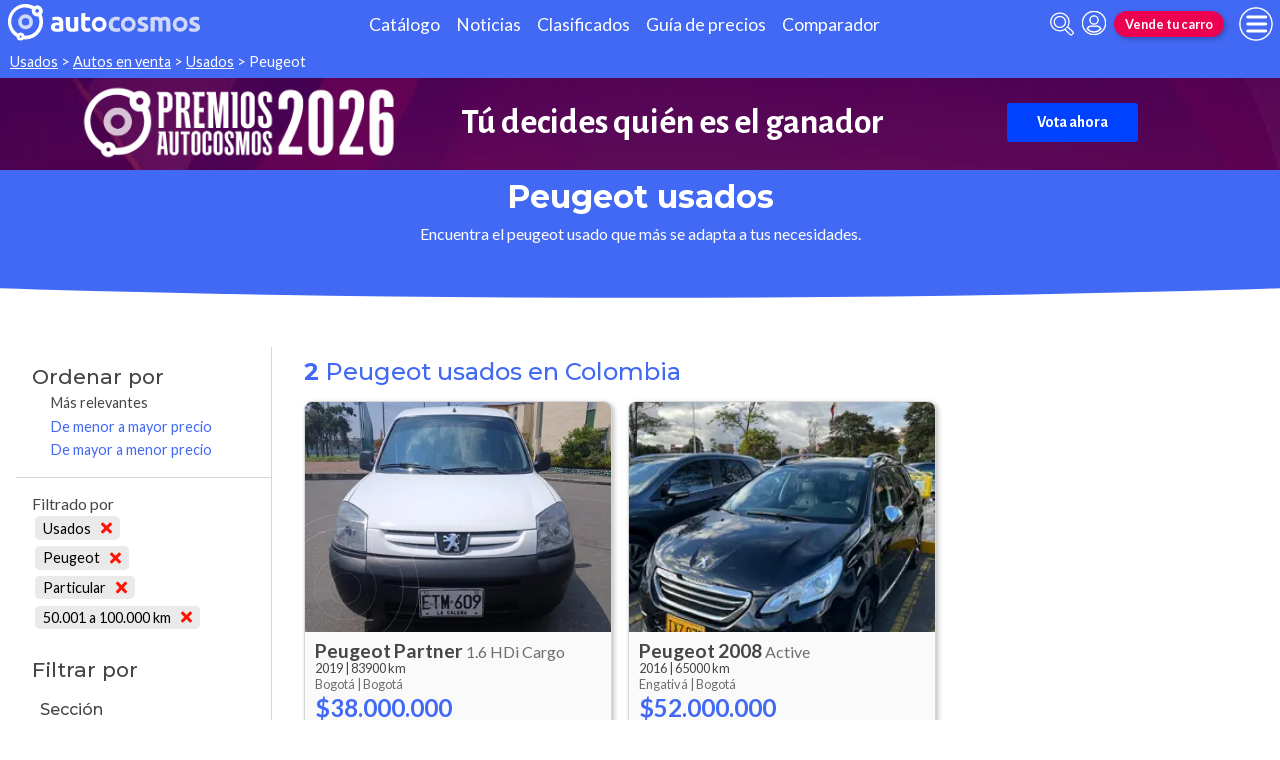

--- FILE ---
content_type: text/html; charset=utf-8
request_url: https://www.autocosmos.com.co/auto/usado/peugeot?km=5&pvem=0
body_size: 51523
content:
<!DOCTYPE html>
<html lang="es-CO">
<head>
	<meta name="viewport" content="width=device-width" />
	<title>Peugeot usados en Colombia</title>
	<link rel="canonical" href="https://www.autocosmos.com.co/auto/usado/peugeot?km=5&pvem=0" />
	<link rel="shortcut icon" type="image/png" href="/favicon.png">
	<link rel="icon" href="/favicon.ico" type="image/x-icon">
	<meta charset="UTF-8" />
	<meta name="author" content="Autocosmos" />
	<meta name="copyright" content="Autocosmos.com" />
	<meta name="viewport" content="width=device-width, initial-scale=1" />
	<meta name="mobile-web-app-capable" content="yes">
	<meta name="apple-mobile-web-app-status-bar-style" content="black-translucent" />
	<meta http-equiv="X-UA-Compatible" content="IE=Edge">
	<meta name="theme-color" content="#4269f4" />
		<meta property="fb:app_id" content="103024203109947" />
		<meta name="msvalidate.01" content="F6C4600B88E512FF418EB10D07D101F7" />
		<meta name="google-site-verification" content="6TA4ToBBcmkDkK5wCrhj7JPSACZXLe3erv8ysafBPlQ" />
	
  <meta name="description" content="Venta Peugeot usados, en Colombia" />
  	<meta name="dfp_nuevousado" content="usados" />
	<meta name="dfp_nuevousadoNick" content="usados" />
	<meta name="dfp_marca" content="peugeot" />
	<meta name="dfp_marcaNick" content="peugeot" />
	<meta name="dfp_privado" content="particular" />
	<meta name="dfp_privadoNick" content="particular" />
	<meta name="dfp_action" content="listado" />
	<meta name="dfp_controller" content="auto" />
	<meta name="dfp_partner" content="default" />
<meta name="dfp_url" content="https://www.autocosmos.com.co/auto/usado/peugeot?km=5&pvem=0" />
<meta name="dfp_urlencoded" content="https%3A%2F%2Fwww.autocosmos.com.co%2Fauto%2Fusado%2Fpeugeot%3Fkm%3D5%26pvem%3D0" />

		
		
			<link href="/css/style.min.css?v=wruj7xvVl48tJkXqqm1fHHROnw0p-fi_17Z1qxZ86yw" rel="stylesheet" />
		
	
  
  
    <link href="/css/pages/auto/listado.min.css?v=qQSeqDzOvGvQ9FdNK72eHBQsFsNiTzGdLcfiH370Hv8" rel="stylesheet" />
  

	
			<script>
				window.dataLayer = window.dataLayer || [];
				window.dataLayer.push({ 'gtm.start': new Date().getTime(), event: 'gtm.js' });
			</script>
			<script async src="https://www.googletagmanager.com/gtm.js?id=GTM-TV9Z354"></script>
	
	
  <script async src="https://securepubads.g.doubleclick.net/tag/js/gpt.js"></script> 
<script>
window.googletag = window.googletag || {};
googletag.cmd = googletag.cmd || [];
googletag.cmd.push(function(){
		const ac_advs = [{"id":"O_P_01","adUnit":"/69528700/co/co_homepage_(o_p_01)","sizes":[[1,1]]},{"id":"C_P_02","adUnit":"/69528700/co/co_nuevos_catalogo_home_(c_p_02)","sizes":[[300,50],[300,75],[300,100],[300,125],[320,50],[320,100],[728,90],[925,90],[950,90],[970,90],[970,250],[1280,330]]},{"id":"C_P_01","adUnit":"/69528700/co/co_nuevos_catalogo_home_(c_p_01)","sizes":[[300,50],[300,75],[300,100],[300,125],[320,50],[320,100],[728,90],[925,90],[950,90],[970,90],[970,250],[1280,330]]},{"id":"R_P_04","adUnit":"/69528700/co/co_clasificados_busqueda_(r_p_large_04)","sizes":[[120,600],[160,600],[250,250],[300,50],[300,75],[300,100],[300,125],[300,250],[300,500],[300,600]]},{"id":"R_P_03","adUnit":"/69528700/co/co_clasificados_busqueda_(r_p_large_03)","sizes":[[120,600],[160,600],[250,250],[300,50],[300,75],[300,100],[300,125],[300,250],[300,500],[300,600]]},{"id":"R_P_02","adUnit":"/69528700/co/co_clasificados_busqueda_(r_p_large_02)","sizes":[[120,600],[160,600],[250,250],[300,50],[300,75],[300,100],[300,125],[300,250],[300,500],[300,600]]},{"id":"R_P_01","adUnit":"/69528700/co/co_clasificados_busqueda_(r_p_large_01)","sizes":[[120,600],[160,600],[250,250],[300,50],[300,75],[300,100],[300,125],[300,250],[300,500],[300,600]]},{"id":"C_P_End","adUnit":"/69528700/co/co_clasificados_busqueda_(c_p_end)","sizes":[[300,50],[300,75],[300,100],[300,125],[320,50],[320,100],[728,90],[925,90],[950,90],[970,90],[970,250],[1280,330]]}];
		ac_advs.forEach(function(s){
				if (s.sizes && s.sizes.length > 0) {googletag.defineSlot(s.adUnit, s.sizes, s.id).addService(googletag.pubads())}
				else {googletag.defineOutOfPageSlot(s.adUnit, s.id).addService(googletag.pubads())}
    });
});
googletag.cmd.push(function(){
var mvs = document.querySelectorAll('meta[name^=dfp_]');
mvs && mvs.forEach(function(mv){var vn = mv.getAttribute('name').replace('dfp_', ''); googletag.pubads().setTargeting(vn, mv.getAttribute('content'));});
});
googletag.cmd.push(function () { googletag.pubads().enableSingleRequest(); googletag.pubads().collapseEmptyDivs(); googletag.pubads().disableInitialLoad(); googletag.enableServices(); });
</script>


	<!-- Setupad -->
<script>
+function () {
	const script = document.createElement('script');
	script.src = window.innerWidth < 1000 ? 'https://stpd.cloud/saas/7402' : 'https://stpd.cloud/saas/7401';
	document.head.appendChild(script);
	}();
</script>
	<!-- Facebook Pixel Code -->
<script>
  !function(f,b,e,v,n,t,s)
  {if(f.fbq)return;n=f.fbq=function(){n.callMethod?
  n.callMethod.apply(n,arguments):n.queue.push(arguments)};
  if(!f._fbq)f._fbq=n;n.push=n;n.loaded=!0;n.version='2.0';
  n.queue=[];t=b.createElement(e);t.async=!0;
  t.src=v;s=b.getElementsByTagName(e)[0];
  s.parentNode.insertBefore(t,s)}(window, document,'script',
  'https://connect.facebook.net/en_US/fbevents.js');
  fbq('init', '1681858712083212');
  fbq('track', 'PageView');
</script>
<noscript><img height="1" width="1" style="display:none"
  src="https://www.facebook.com/tr?id=1681858712083212&ev=PageView&noscript=1"
/></noscript>
<!-- End Facebook Pixel Code -->
	
</head>
<body>
	
	
	<div class="m-hidden m-overlay" data-toggle="overlay"></div>
	
	<header class="header" role="banner">
		<div class="header__container">
    <a class="header__logo" title="Autocosmos, encontrá el auto de tus sueños" href="/">
        <img src="/img/logo/logo-white.svg" alt="logo autocosmos">
    </a>
    <ul class="header__nav">
            <li><a href="https://www.autocosmos.com.co/catalogo" class="subNav__item" title="Cat&#xE1;logo">Cat&#xE1;logo</a></li>
            <li><a href="https://noticias.autocosmos.com.co/" class="subNav__item" title="Noticias">Noticias</a></li>
            <li><a href="https://www.autocosmos.com.co/auto" class="subNav__item" title="Clasificados">Clasificados</a></li>
            <li><a href="https://www.autocosmos.com.co/guiadeprecios" class="subNav__item" title="Gu&#xED;a de precios">Gu&#xED;a de precios</a></li>
            <li><a href="https://www.autocosmos.com.co/catalogo/comparar" class="subNav__item" title="Comparador">Comparador</a></li>
    </ul>
    <button class="header__search-button" data-role="mobile-search-button" tabindex="0" aria-label="abrir barra de busqueda" aria-pressed="false" id="search">
        <svg xmlns="http://www.w3.org/2000/svg" class="search-icon" viewBox="0 0 512 512" aria-hidden="true"><path fill="currentColor" d="M505 442.7L405.3 343c-4.5-4.5-10.6-7-17-7H372c27.6-35.3 44-79.7 44-128C416 93.1 322.9 0 208 0S0 93.1 0 208s93.1 208 208 208c48.3 0 92.7-16.4 128-44v16.3c0 6.4 2.5 12.5 7 17l99.7 99.7c9.4 9.4 24.6 9.4 33.9 0l28.3-28.3c9.4-9.4 9.4-24.6.1-34zM208 336c-70.7 0-128-57.2-128-128 0-70.7 57.2-128 128-128 70.7 0 128 57.2 128 128 0 70.7-57.2 128-128 128z" /></svg>
    </button>
    <form class="header__search" action="/auto/usado/peugeot?pvem=0&amp;km=5&amp;sort=0" method="get" data-role="mobile-search-input" aria-label="Buscar" role="search" aria-expanded="false" aria-labelledby="search">
        <input name="q" type="text" class="header__search-input" autocomplete="off" placeholder="Buscar autos, noticias, servicios...">
        <button type="submit" aria-label="buscar" class="header__search-submit" tabindex="0">
            <svg xmlns="http://www.w3.org/2000/svg" class="search-icon" viewBox="0 0 512 512" aria-hidden="true" style="width: 1.4rem;"><path fill="currentColor" d="M505 442.7L405.3 343c-4.5-4.5-10.6-7-17-7H372c27.6-35.3 44-79.7 44-128C416 93.1 322.9 0 208 0S0 93.1 0 208s93.1 208 208 208c48.3 0 92.7-16.4 128-44v16.3c0 6.4 2.5 12.5 7 17l99.7 99.7c9.4 9.4 24.6 9.4 33.9 0l28.3-28.3c9.4-9.4 9.4-24.6.1-34zM208 336c-70.7 0-128-57.2-128-128 0-70.7 57.2-128 128-128 70.7 0 128 57.2 128 128 0 70.7-57.2 128-128 128z" /></svg>
        </button>
    </form>
            <a class="header__login" href="/cuentas/login?returnUrl=https%3A%2F%2Fwww.autocosmos.com.co%2Fauto%2Fusado%2Fpeugeot%3Fkm%3D5%26pvem%3D0" title="Iniciar sesión"><svg xmlns="http://www.w3.org/2000/svg" viewBox="0 0 496 512" class="user-icon"><path fill="currentColor" d="M248 8C111 8 0 119 0 256s111 248 248 248 248-111 248-248S385 8 248 8zm0 96c48.6 0 88 39.4 88 88s-39.4 88-88 88-88-39.4-88-88 39.4-88 88-88zm0 344c-58.7 0-111.3-26.6-146.5-68.2 18.8-35.4 55.6-59.8 98.5-59.8 2.4 0 4.8.4 7.1 1.1 13 4.2 26.6 6.9 40.9 6.9 14.3 0 28-2.7 40.9-6.9 2.3-.7 4.7-1.1 7.1-1.1 42.9 0 79.7 24.4 98.5 59.8C359.3 421.4 306.7 448 248 448z" /></svg></a>

        <a href="https://www.autocosmos.com.co/clasificados" class="btn m-accent m-small header__action" title="Vende tu carro">Vende tu carro</a>
    <button class="hamburger" data-role="menu-burger" aria-label="menu" aria-pressed="false" id="hamburger" tabindex="0">
        <div class="hamburger-icon" aria-hidden="true">
            <div class="hamburger-container">
                <span class="hamburger-bun-top"></span>
                <span class="hamburger-filling"></span>
                <span class="hamburger-bun-bot"></span>
            </div>
        </div>
    </button>
    <nav class="header__burger-nav" data-role="menu-burger-container" role="navigation" aria-expanded="false" aria-labelledby="hamburger">
        <a href="/clasificados" class="btn m-accent m-small" title="Vende tu auto" style="max-width: 7rem;order: 1;">Vende tu auto</a>
    </nav>
</div>
	</header>
	<div class="breadcrumbs-wrapper">
		
  <nav class='breadcrumbs' aria-label="breadcrumb">
            <a href="/usados" title="Autos usados">Usados</a>
            &gt;
            <a href="/auto/usado/peugeot" title="Autos en venta">Autos en venta</a>
            &gt;
            <a href="/auto/usado" title="Carros usados de todas las marcas en Colombia">Usados</a>
            &gt;
            <span>Peugeot</span>
</nav>


	</div>
	<main role="main">
		<div class="extcmpng__container">
        <style scoped="">
            @import url('https://fonts.googleapis.com/css2?family=Alegreya+Sans:ital,wght@0,100;0,300;0,400;0,500;0,700;0,800;0,900;1,100;1,300;1,400;1,500;1,700;1,800;1,900&display=swap');
            .extcmpng__container * {
                margin: 0;
                padding: 0;
                box-sizing: border-box;
                font-family: "Alegreya Sans", sans-serif;
                color: white;
                text-decoration: none;
            }
            
            .extcmpng__container {
                background-image: url(https://acadv.blob.core.windows.net/roadtrip/ar/2025/ih-acs/fondo-premios.png);
                background-size: cover;
                background-position: center center;
                display: grid;
                grid-gap: .5rem 1rem;
                justify-content: center;
                align-items: center;
                padding: .5rem;
                grid-template-columns: 1fr;
                grid-template-rows: repeat(3, auto);
            }
            
            .extcmpng__logo {
                margin: auto;
                grid-row: 1/1;
                grid-column: 1/-1;
                justify-self: center;
                width: 30rem;
                max-width: 30%;
                height: auto;
                grid-row: 2 / 2;
                grid-row: 1 / 1;
                grid-column: 1 / -1;
            }
            
            .extcmpng__button {
                grid-column: 1/2;
                justify-self: center;
                padding: 10px 30px;
                background-color: #0042FF;
                border-radius: 3px;
                text-align: center;
                transition: all ease .3s;
                grid-row: 3/4;
                font-family: "Alegreya Sans", sans-serif;
                font-weight: 700;
            }
            
            .extcmpng__button:hover {
                transform: scale(1.1)
            }
            
            .extcmpng__countdown {
                display: flex;
                font-size: .8rem;
                font-weight: 700;
                justify-content: center;
                align-items: center;
                grid-column: 1/2;
                grid-row: 2/3;
            }
            
            .extcmpng__countdown p {
                font-weight: 400;
                text-align: center;
                line-height: 1.2em;
                color: white;
                font-family: "Alegreya Sans", sans-serif;
            }
            
            <!-- .extcmpng__countdown p+p {
                margin-left: 1rem;
            }
            
            -->.extcmpng__countdown strong {
                font-weight: 700;
                font-family: "Alegreya Sans", sans-serif;
                font-size: 2rem;
                text-align: center;
            }
            
            @media(min-width:600px) {
                .extcmpng__container {
                    grid-template-columns: 12rem 17rem;
                    grid-template-rows: repeat(2, 3rem);
                    grid-gap: 0 2rem;
                }
                .extcmpng__logo {
                    grid-row: 1/3;
                    grid-column: 1/2;
                    width: unset;
                    max-width: 100%;
                }
                .extcmpng__button {
                    grid-column: 3/3;
                    grid-row: 1/3;
                }
                .extcmpng__countdown {
                    grid-column: 2/3;
                    grid-row: 1/3;
                }
            }
            
            @media(min-width:1120px) {
                .extcmpng__container {
                    grid-template-columns: 20rem 30rem 16rem;
                    grid-template-rows: unset;
                }
                .extcmpng__logo {
                    grid-row: 1/3;
                    grid-column: 1/2;
                }
                .extcmpng__button {
                    grid-row: 1/2;
                    grid-column: 3/4;
                }
                .extcmpng__countdown {
                    grid-column: 2/3;
                }
                .extcmpng__logo,
                .extcmpng__button,
                .extcmpng__countdown {
                    grid-row: unset;
                }
                .extcmpng__countdown {
                    font-size: 1.5rem;
                }
                .extcmpng__countdown strong {
                    font-size: 2.2rem;
                }
            }
        </style>
        <img class="extcmpng__logo" src="https://acadv.blob.core.windows.net/roadtrip/ar/2025/ih-acs/logo-premios.png" alt="Imagen logo Premios Autocosmos" title="logo Premios AUtocosmos">

        <p class="extcmpng__countdown"><strong> Tú decides quién es el ganador</strong> </p>
        <a class="extcmpng__button" href="https://www.surveymonkey.com/r/CoAutocosmos2026" title="Premios Autocosmos" onclick="ga('send',{hitType: 'event', eventCategory: 'extcmpng', eventAction: 'goToExternal', eventLabel: 'Premios2026Co', nonInteraction: true});"
            target="_blank">Vota ahora</a>

    </div>
		<div class="teaser">
  <h1 class="teaser__title">Peugeot usados</h1>
  <p class="teaser__description">Encuentra el peugeot usado que m&#xE1;s se adapta a tus necesidades.</p>
</div>

  <aside class="advBox m-row"><div id='C_P_01'><script>googletag.cmd.push(function(){googletag.display('C_P_01')})</script></div></aside>

  <div class="filtros-section-container">
    <div class="filtros-container">
      <div class="filtros-orden">
    <button class="filtros-orden__button" data-filters-role="order-trigger">
        <span>
            <svg role="img" xmlns="http://www.w3.org/2000/svg" viewBox="0 0 320 512"><path fill="currentColor" d="M288 288H32c-28.4 0-42.8 34.5-22.6 54.6l128 128c12.5 12.5 32.8 12.5 45.3 0l128-128c20-20.1 5.7-54.6-22.7-54.6zM160 448L32 320h256L160 448zM32 224h256c28.4 0 42.8-34.5 22.6-54.6l-128-128c-12.5-12.5-32.8-12.5-45.3 0l-128 128C-10.7 189.5 3.6 224 32 224zM160 64l128 128H32L160 64z"></path></svg>
        </span>
        Ordenar
    </button>
    <div class="filtros-orden__container" data-filters-role="order-target">
        <h2>
            Ordenar por <button class="filtros-orden__close" data-filters-role="order-trigger">×</button>
        </h2>
        <ul class="filtros-orden__lista">
                <li class="m-applied">
                    <a href="/auto/usado/peugeot?pvem=0&km=5&sort=0" title="Peugeot usados en Colombia">M&#xE1;s relevantes</a>
                </li>
                <li class="">
                    <a href="/auto/usado/peugeot?pvem=0&km=5&sort=8" title="Peugeot usados en Colombia">De menor a mayor precio</a>
                </li>
                <li class="">
                    <a href="/auto/usado/peugeot?pvem=0&km=5&sort=4" title="Peugeot usados en Colombia">De mayor a menor precio</a>
                </li>
        </ul>
    </div>
</div>
<div class="filtros">
    <button class="filtros__button" data-filters-role="trigger">
        <span class="filtros-abrir__icon">
            <svg role="img" xmlns="http://www.w3.org/2000/svg" viewBox="0 0 512 512"><path fill="currentColor" d="M463.952 0H48.057C5.419 0-16.094 51.731 14.116 81.941L176 243.882V416c0 15.108 7.113 29.335 19.2 40l64 47.066c31.273 21.855 76.8 1.538 76.8-38.4V243.882L497.893 81.941C528.042 51.792 506.675 0 463.952 0zM288 224v240l-64-48V224L48 48h416L288 224z"></path></svg>
        </span>
        Filtrar
    </button>
    <div class="filtros__container" data-filters-role="target">
        <div class="filtros__container-content">
            <h2>
                Filtrar por <button class="filtros__close" data-filters-role="trigger">×</button>
            </h2>
                <div class="filtros-aplicados" data-role="filters">
                    <h4 class="filtros__title">Filtrado por</h4>
                    <ul>
                            <li>
                                <a href="/auto/listado/peugeot?pvem=0&km=5" title="Peugeot usados y nuevos en Colombia" class="filtros-aplicados__item">
                                    Usados <svg xmlns="http://www.w3.org/2000/svg" viewBox="0 0 352 512" class="filtros-aplicados__item-icon"><path fill="currentColor" d="M242.72 256l100.07-100.07c12.28-12.28 12.28-32.19 0-44.48l-22.24-22.24c-12.28-12.28-32.19-12.28-44.48 0L176 189.28 75.93 89.21c-12.28-12.28-32.19-12.28-44.48 0L9.21 111.45c-12.28 12.28-12.28 32.19 0 44.48L109.28 256 9.21 356.07c-12.28 12.28-12.28 32.19 0 44.48l22.24 22.24c12.28 12.28 32.2 12.28 44.48 0L176 322.72l100.07 100.07c12.28 12.28 32.2 12.28 44.48 0l22.24-22.24c12.28-12.28 12.28-32.19 0-44.48L242.72 256z" /></svg>
                                </a>
                            </li>
                            <li>
                                <a href="/auto/usado?pvem=0&km=5" title="Carros usados de todas las marcas en Colombia" class="filtros-aplicados__item">
                                    Peugeot <svg xmlns="http://www.w3.org/2000/svg" viewBox="0 0 352 512" class="filtros-aplicados__item-icon"><path fill="currentColor" d="M242.72 256l100.07-100.07c12.28-12.28 12.28-32.19 0-44.48l-22.24-22.24c-12.28-12.28-32.19-12.28-44.48 0L176 189.28 75.93 89.21c-12.28-12.28-32.19-12.28-44.48 0L9.21 111.45c-12.28 12.28-12.28 32.19 0 44.48L109.28 256 9.21 356.07c-12.28 12.28-12.28 32.19 0 44.48l22.24 22.24c12.28 12.28 32.2 12.28 44.48 0L176 322.72l100.07 100.07c12.28 12.28 32.2 12.28 44.48 0l22.24-22.24c12.28-12.28 12.28-32.19 0-44.48L242.72 256z" /></svg>
                                </a>
                            </li>
                            <li>
                                <a href="/auto/usado/peugeot?km=5" title="Peugeot usados en Colombia" class="filtros-aplicados__item">
                                    Particular <svg xmlns="http://www.w3.org/2000/svg" viewBox="0 0 352 512" class="filtros-aplicados__item-icon"><path fill="currentColor" d="M242.72 256l100.07-100.07c12.28-12.28 12.28-32.19 0-44.48l-22.24-22.24c-12.28-12.28-32.19-12.28-44.48 0L176 189.28 75.93 89.21c-12.28-12.28-32.19-12.28-44.48 0L9.21 111.45c-12.28 12.28-12.28 32.19 0 44.48L109.28 256 9.21 356.07c-12.28 12.28-12.28 32.19 0 44.48l22.24 22.24c12.28 12.28 32.2 12.28 44.48 0L176 322.72l100.07 100.07c12.28 12.28 32.2 12.28 44.48 0l22.24-22.24c12.28-12.28 12.28-32.19 0-44.48L242.72 256z" /></svg>
                                </a>
                            </li>
                            <li>
                                <a href="/auto/usado/peugeot?pvem=0" title="Peugeot usados en Colombia" class="filtros-aplicados__item">
                                    50.001 a 100.000 km <svg xmlns="http://www.w3.org/2000/svg" viewBox="0 0 352 512" class="filtros-aplicados__item-icon"><path fill="currentColor" d="M242.72 256l100.07-100.07c12.28-12.28 12.28-32.19 0-44.48l-22.24-22.24c-12.28-12.28-32.19-12.28-44.48 0L176 189.28 75.93 89.21c-12.28-12.28-32.19-12.28-44.48 0L9.21 111.45c-12.28 12.28-12.28 32.19 0 44.48L109.28 256 9.21 356.07c-12.28 12.28-12.28 32.19 0 44.48l22.24 22.24c12.28 12.28 32.2 12.28 44.48 0L176 322.72l100.07 100.07c12.28 12.28 32.2 12.28 44.48 0l22.24-22.24c12.28-12.28 12.28-32.19 0-44.48L242.72 256z" /></svg>
                                </a>
                            </li>
                    </ul>
                </div>
                <div class="filtros__item">
                    <h3 class="filtros__title">Secci&#xF3;n</h3>
                    <ul class="filtros__lista" data-filter-links="closed">
                            <li aria-hidden="false" data-filter-link-hidden="false">
                                    <span>
                                        Precio final
                                            <span>(2)</span>
                                    </span>
                            </li>
                    </ul>
                </div>
                <div class="filtros__item">
                    <h3 class="filtros__title">Departamentos</h3>
                    <ul class="filtros__lista" data-filter-links="closed">
                            <li aria-hidden="false" data-filter-link-hidden="false">
                                    <span>
                                        Bogot&#xE1;
                                            <span>(2)</span>
                                    </span>
                            </li>
                    </ul>
                </div>
                <div class="filtros__item">
                    <h3 class="filtros__title">Modelos</h3>
                    <ul class="filtros__lista" data-filter-links="closed">
                            <li aria-hidden="false" data-filter-link-hidden="false">
                                    <a href="/auto/usado/peugeot/2008?km=5&pvem=0" title="Peugeot 2008 usados en Colombia">
                                        2008
                                            <span>(1)</span>
                                    </a>
                            </li>
                            <li aria-hidden="false" data-filter-link-hidden="false">
                                    <a href="/auto/usado/peugeot/partner?km=5&pvem=0" title="Peugeot Partner usados en Colombia">
                                        Partner
                                            <span>(1)</span>
                                    </a>
                            </li>
                    </ul>
                </div>
                <div class="filtros__item">
                    <h3 class="filtros__title">A&#xF1;os</h3>
                        <div class="filtros__year-range">
                            <div class="form-item">
                                <label for="year_from" class="form-item__label">Desde</label>
                                <select id="year_from" name="year_from">
                                        <option value="2016" selected>2016</option>
                                        <option value="2019" >2019</option>
                                </select>
                            </div>
                            <div class="form-item">
                                <label for="year_to" class="form-item__label">Hasta</label>
                                <select id="year_to" name="year_to">
                                        <option value="2016" >2016</option>
                                        <option value="2019" selected>2019</option>
                                </select>
                            </div>
                            <form action="/auto/usado/peugeot?pvem=0&km=5" method="get">
                                    <input type="hidden" name="pvem" value="0" />
                                    <input type="hidden" name="km" value="5" />
                                <button type="submit" class="filter-btn" name="aa" value="">Aplicar</button>
                            </form>
                        </div>
                    <ul class="filtros__lista" data-filter-links="closed">
                            <li aria-hidden="false" data-filter-link-hidden="false">
                                    <a href="/auto/usado/peugeot?pvem=0&km=5&a=2016" title="Peugeot usados en Colombia">
                                        2016
                                            <span>(1)</span>
                                    </a>
                            </li>
                            <li aria-hidden="false" data-filter-link-hidden="false">
                                    <a href="/auto/usado/peugeot?pvem=0&km=5&a=2019" title="Peugeot usados en Colombia">
                                        2019
                                            <span>(1)</span>
                                    </a>
                            </li>
                    </ul>
                </div>
                <div class="filtros__item">
                    <h3 class="filtros__title">Precios</h3>
                    <ul class="filtros__lista" data-filter-links="closed">
                            <li aria-hidden="false" data-filter-link-hidden="false">
                                    <a href="/auto/usado/peugeot?pvem=0&km=5&p=5" title="Peugeot usados en Colombia, precio desde $32.000.001 hasta $40.000.000">
                                        $32.000.001 hasta $40.000.000
                                            <span>(1)</span>
                                    </a>
                            </li>
                            <li aria-hidden="false" data-filter-link-hidden="false">
                                    <a href="/auto/usado/peugeot?pvem=0&km=5&p=6" title="Peugeot usados en Colombia, precio desde $40.000.001 hasta $56.000.000">
                                        $40.000.001 hasta $56.000.000
                                            <span>(1)</span>
                                    </a>
                            </li>
                    </ul>
                </div>
                <div class="filtros__item">
                    <h3 class="filtros__title">Carrocer&#xED;as</h3>
                    <ul class="filtros__lista" data-filter-links="closed">
                            <li aria-hidden="false" data-filter-link-hidden="false">
                                    <a href="/auto/usado/peugeot?pvem=0&km=5&s=6" title="Peugeot usados en Colombia">
                                        Suv
                                            <span>(1)</span>
                                    </a>
                            </li>
                            <li aria-hidden="false" data-filter-link-hidden="false">
                                    <a href="/auto/usado/peugeot?pvem=0&km=5&s=3" title="Peugeot usados en Colombia">
                                        Van
                                            <span>(1)</span>
                                    </a>
                            </li>
                    </ul>
                </div>
                <div class="filtros__item">
                    <h3 class="filtros__title">Motorizaci&#xF3;n</h3>
                    <ul class="filtros__lista" data-filter-links="closed">
                            <li aria-hidden="false" data-filter-link-hidden="false">
                                    <a href="/auto/usado/peugeot?pvem=0&km=5&c=1" title="Peugeot usados en Colombia">
                                        Diesel
                                            <span>(1)</span>
                                    </a>
                            </li>
                            <li aria-hidden="false" data-filter-link-hidden="false">
                                    <a href="/auto/usado/peugeot?pvem=0&km=5&c=2" title="Peugeot usados en Colombia">
                                        Gasolina
                                            <span>(1)</span>
                                    </a>
                            </li>
                    </ul>
                </div>
                <div class="filtros__item">
                    <h3 class="filtros__title">Transmisi&#xF3;n</h3>
                    <ul class="filtros__lista" data-filter-links="closed">
                            <li aria-hidden="false" data-filter-link-hidden="false">
                                    <span>
                                        Manual
                                            <span>(2)</span>
                                    </span>
                            </li>
                    </ul>
                </div>
        </div>
    </div>
</div>
    </div>
    <section class="section m-with-filters">
      <header>
        <h2 class="section__subtitle"><strong>2</strong> Peugeot usados en Colombia</h2>
      </header>
      
        <div class="listing-container">
            <article class="card listing-card " itemscope itemtype="http://schema.org/Car">
    <meta itemprop="itemCondition" content="http://schema.org/UsedCondition" />
    <meta itemprop="name" content="Peugeot Partner" />
    <meta itemprop="description" content="Peugeot Partner 1.6 HDi Cargo usado (2019) color Blanco precio $38.000.000" />
    <a itemprop="url" href="/auto/usado/peugeot/partner/16-hdi-cargo/8228f0b5b0c34914af7281624a4b98b0" title="Peugeot Partner 1.6 HDi Cargo usado (2019) color Blanco precio $38.000.000">
        <figure class="listing-card__image">
            <img itemprop="image" content="https://acroadtrip.blob.core.windows.net/publicaciones-imagenes/Large/peugeot/partner/co/RT_PU_1874e678952043d88b19a1365e943736.webp" src="https://acroadtrip.blob.core.windows.net/publicaciones-imagenes/Small/peugeot/partner/co/RT_PU_1874e678952043d88b19a1365e943736.webp" alt="Peugeot Partner 1.6 HDi Cargo usado (2019) color Blanco precio $38.000.000" onerror="replacePublicacionNoPhoto(this)" />
        </figure>
        <div class="listing-card__content">
            <div class="listing-card__car">
                <span class="listing-card__brand" itemprop="brand">Peugeot</span>
                <div class="listing-card__name" itemprop="model">
                    <span class="listing-card__model">Partner</span> <span class="listing-card__version">1.6 HDi Cargo</span>
                </div>
            </div>
                <div class="listing-card__info m-ellipsis">
                    <span itemprop="modelDate" class="listing-card__year">2019</span> | <span itemprop="mileageFromOdometer" class="listing-card__km" content="KMT 83900">83900 km</span>
                </div>
            <div class="listing-card__offer" itemprop="offers" itemscope itemtype="http://schema.org/Offer">
                <div class="listing-card__location m-ellipsis" itemprop="availableAtOrFrom" itemscope itemtype="http://schema.org/Place">
                    <span itemprop="address" itemscope itemtype="http://schema.org/PostalAddress">
                        <span class="listing-card__city" itemprop="addressLocality">Bogot&#xE1; | </span><span class="listing-card__province" itemprop="addressRegion">Bogot&#xE1;</span>
                    </span>
                </div>
                    <span class="listing-card__price ">
                        <meta itemprop="priceCurrency" content="COP" />
                        <span class="listing-card__price-value" itemprop="price" content="38000000">$38.000.000</span>
                    </span>
            </div>
        </div>
    </a>
</article>
            <article class="card listing-card " itemscope itemtype="http://schema.org/Car">
    <meta itemprop="itemCondition" content="http://schema.org/UsedCondition" />
    <meta itemprop="name" content="Peugeot 2008" />
    <meta itemprop="description" content="Peugeot 2008 Active usado (2016) color Negro precio $52.000.000" />
    <a itemprop="url" href="/auto/usado/peugeot/2008/active/2f46de5e58a8400eb6a7e9ec1df9ddcd" title="Peugeot 2008 Active usado (2016) color Negro precio $52.000.000">
        <figure class="listing-card__image">
            <img itemprop="image" content="https://acroadtrip.blob.core.windows.net/publicaciones-imagenes/Large/peugeot/2008/co/RT_PU_ed051edcb24d4902b523b8cabf744c92.webp" src="https://acroadtrip.blob.core.windows.net/publicaciones-imagenes/Small/peugeot/2008/co/RT_PU_ed051edcb24d4902b523b8cabf744c92.webp" alt="Peugeot 2008 Active usado (2016) color Negro precio $52.000.000" onerror="replacePublicacionNoPhoto(this)" />
        </figure>
        <div class="listing-card__content">
            <div class="listing-card__car">
                <span class="listing-card__brand" itemprop="brand">Peugeot</span>
                <div class="listing-card__name" itemprop="model">
                    <span class="listing-card__model">2008</span> <span class="listing-card__version">Active</span>
                </div>
            </div>
                <div class="listing-card__info m-ellipsis">
                    <span itemprop="modelDate" class="listing-card__year">2016</span> | <span itemprop="mileageFromOdometer" class="listing-card__km" content="KMT 65000">65000 km</span>
                </div>
            <div class="listing-card__offer" itemprop="offers" itemscope itemtype="http://schema.org/Offer">
                <div class="listing-card__location m-ellipsis" itemprop="availableAtOrFrom" itemscope itemtype="http://schema.org/Place">
                    <span itemprop="address" itemscope itemtype="http://schema.org/PostalAddress">
                        <span class="listing-card__city" itemprop="addressLocality">Engativ&#xE1; | </span><span class="listing-card__province" itemprop="addressRegion">Bogot&#xE1;</span>
                    </span>
                </div>
                    <span class="listing-card__price ">
                        <meta itemprop="priceCurrency" content="COP" />
                        <span class="listing-card__price-value" itemprop="price" content="52000000">$52.000.000</span>
                    </span>
            </div>
        </div>
    </a>
</article>
          <div class="adv__container">
            
              <aside class="advBox"><div id='R_P_01'><script>googletag.cmd.push(function(){googletag.display('R_P_01')})</script></div></aside>
            
          </div>
        </div>
      <footer class="pagenav">
      </footer>
    </section>
  </div>
  <section class="section">
    <div class="grid-container">
      <h2 class="section__title">Oportunidades de compra Peugeot </h2>
      <div class="grid-container__content m-oportunidades">
                <a href="/auto/nuevo/peugeot" class="card cheapest-card" title="Peugeot nuevos en Colombia">
            <span class="cheapest-card__title">
                <span class="cheapest-card__area">Nuevos de</span> <span class="cheapest-card__brand">Peugeot</span>
            </span>
            <p class="cheapest-card__price">
                <span class="cheapest-card__price-title"> desde:</span>
                <strong class="cheapest-card__price-value m-nuevo">$95.000.000</strong>
            </p>
        </a>
        <a href="/auto/nuevo/peugeot?seccion=financiados" class="card cheapest-card" title="Financiamiento Peugeot nuevos en mensualidades en Colombia">
            <span class="cheapest-card__title">
                <span class="cheapest-card__area">Financiaci&#xF3;n</span> <span class="cheapest-card__brand">Peugeot</span>
            </span>
            <p class="cheapest-card__price">
                <span class="cheapest-card__price-title"> desde:</span>
                <strong class="cheapest-card__price-value m-financiado">$1.700.000</strong>
            </p>
        </a>


      </div>
    </div>
  </section>

  <aside class="advBox m-row"><div id='C_P_End'><script>googletag.cmd.push(function(){googletag.display('C_P_End')})</script></div></aside>

<section class="modal-section" tabindex="-1" role="dialog" aria-hidden="true" data-role="contactar-producto-popup">
  <div class="modal-section__content form-modal" role="form" data-contactar-producto="wrapper">
    <div data-contactar-producto="result-wrapper" data-contactar-producto-popup="form">
    </div>
  </div>
</section>

	</main>
	
	<footer class="footer" role="contentinfo">
		<div class="social-footer">
  <ul class="social-links">
    <li><a href="https://www.facebook.com/Autocosmos.Colombia" target="_blank" rel="noopener noreferrer" title="Facebook | Autocosmos" class="social-fb"></a></li>
      <li><a href="https://twitter.com/autocosmos_co" target="_blank" rel="noopener noreferrer" title="Twitter | Autocosmos" class="social-tw"></a></li>
      <li><a href="https://www.instagram.com/autocosmos.co/" target="_blank" rel="noopener noreferrer" title="Instagram | Autocosmos" class="social-ig"></a></li>
  </ul>
    <a href="https://www.autocosmos.com.co/clasificados" class="btn m-primary m-small" title="Vende tu carro">Vende tu carro</a>
</div>
<div class="links-container">
  <nav class="company-links" aria-label="Institucionales">
    <ul>
      <li><a title="La empresa" href="/institucional/nosotros">La empresa</a></li>
      <li><a title="Atención al cliente" href="/contactar/sac">Atención al cliente</a></li>
      <li><a title="Términos y condiciones" href="/institucional/terminoscondiciones">Términos y condiciones</a></li>
      <li><a title="Políticas de privacidad" href="/institucional/politicaprivacidad">Políticas de privacidad</a></li>
        <li><a title="Pricing" href="/institucional/pricing">Pricing</a></li>
      <li><a title="Publicidad" href="/institucional/anunciar">Publicidad</a></li>
        <li><a title="Servicio para Concesionarias" href="/institucional/serviciosparaconcesionarias">Servicio para Concesionarias</a></li>
        <li><a href="https://feeds.feedburner.com/ac/rss-co" title="RSS">RSS</a></li>
    </ul>
  </nav>
  <nav class="countries-links" aria-label="Paises">
    <ul>
      <li><a href="https://www.autocosmos.com.ar" title="Autocosmos Argentina">Argentina</a></li>
      <li><a href="https://www.autocosmos.cl" title="Autocosmos Chile">Chile</a></li>
      <li><a href="https://www.autocosmos.com.co" title="Autocosmos Colombia">Colombia</a></li>
      <li><a href="https://www.autocosmos.com.ec" title="Autocosmos Ecuador">Ecuador</a></li>
      <li><a href="https://www.autocosmos.us" title="Autocosmos Estados Unidos">Estados Unidos</a></li>
      <li><a href="https://www.autocosmos.com.mx" title="Autocosmos México">México</a></li>
      <li><a href="https://www.autocosmos.com.pe" title="Autocosmos Perú">Perú</a></li>
      <li><a href="http://www.autocosmos.com.uy" title="Autocosmos Uruguay">Uruguay</a></li>
      <li><a href="https://www.autocosmos.com.ve" title="Autocosmos Venezuela">Venezuela</a></li>
    </ul>
  </nav>
  <span class="copyright">&copy; 1999 - 2026 Autocosmos.com | Todos los derechos reservados.</span>
  <div class="legal-links">
  </div>
</div>

	</footer>
	<aside class="adv-stickyBottom">
		
	</aside>
	<script src="https://code.jquery.com/jquery-3.5.1.min.js" integrity="sha256-9/aliU8dGd2tb6OSsuzixeV4y/faTqgFtohetphbbj0=" crossorigin="anonymous">
	</script>
<script>(window.jQuery||document.write("\u003Cscript src=\u0022/lib/jquery-3.5.1.min.js\u0022 integrity=\u0022sha256-9/aliU8dGd2tb6OSsuzixeV4y/faTqgFtohetphbbj0=\u0022 crossorigin=\u0022anonymous\u0022\u003E\u003C/script\u003E"));</script>
	<script>
		$(function () {
			const $h = $('body>header')
				, $overlay = $('[data-toggle="overlay"]')
				, $mwrap = $('[data-role="menu-burger-container"]', $h)
				, $menubutton = $('[data-role="menu-burger"]', $h)
				, $umwrap = $('[data-role="menu-user-container"]', $h)
				, $msi = $('[data-role="mobile-search-input"]', $h)
				, $msb = $('[data-role="mobile-search-button"]', $h);
			let $menu = $('[data-role="menu-burger-content"]').first()
			, $ubtn = $('[data-role="account-manage"]', $h).first()
			, $umenu = $('[data-role="menu-user-content"]').first()
			, mmoved = false
			, ummoved = false;

			$menubutton.on('click', function() {
				!mmoved && (mmoved = true, $mwrap.append($menu.html()));
				$menubutton.attr('aria-pressed', function(_, attr) { return attr == 'true' ? 'false' : 'true' });
				$mwrap.attr('aria-expanded', function(_, attr) { return attr == 'true' ? 'false' : 'true' });
				$overlay.toggleClass("m-hidden");
				$('body').toggleClass("m-overlay");
				$('[data-role="account-manage"]', $h).attr('aria-pressed', 'false');
				$('[data-role="menu-user-container"]', $h).attr('aria-expanded', 'false');
			});
	
			$ubtn && $umwrap && $umenu && $ubtn.on('click', function() {
				!ummoved && (ummoved = true, $umwrap.html($umenu.html()));
				$umwrap.attr('aria-expanded', function(_, attr) { return attr == 'true' ? 'false' : 'true' });
				$ubtn.attr('aria-pressed', function(_, attr) { return attr == 'true' ? 'false' : 'true' });
				$menubutton.attr('aria-pressed', 'false');
				$mwrap.attr('aria-expanded', 'false');
				$overlay.addClass("m-hidden");
				$('body').removeClass("m-overlay")
			});

			$msb.on('click', function() {
				$msi.attr('aria-expanded', function(_, attr) { return attr == 'true' ? 'false' : 'true' });
				$msb.attr('aria-pressed', function(_, attr) { return attr == 'true' ? 'false' : 'true' });
				$menubutton.attr('aria-pressed', 'false');
				$mwrap.attr('aria-expanded', 'false');
				$ubtn.attr('aria-pressed', 'false');
				$umwrap.attr('aria-expanded', 'false');
				$msi.trigger('focus'); 
				$msi.find('input:not([type="hidden"])').first().trigger('focus');
				$overlay.addClass("m-hidden");
				$('body').removeClass("m-overlay")
			});

			$overlay.on('click', function() {
				$menubutton.attr('aria-pressed', 'false');
				$mwrap.attr('aria-expanded', 'false');
				$umwrap.attr('aria-expanded', 'false');
				$ubtn.attr('aria-pressed', 'false');
				$msi.attr('aria-expanded', 'false');
				$msb.attr('aria-pressed', 'false');
				$overlay.addClass("m-hidden");
				$('body').removeClass("m-overlay")
			});

			$('a[data-rvideo-src]').on('click', function(e) {
				e.preventDefault();
				const vbtn = $(this);
				let	t = $(vbtn.attr('data-rvideo-target'));
				if (t.children().length === 0) {
					let ifrw = $('<iframe src="' + vbtn.attr('data-rvideo-src') + '" frameborder="0" allow="autoplay; encrypted-media" allowfullscreen></iframe>');
					t.append(ifrw);
					ifrw[0].contentWindow.postMessage('{"event":"command","func":"playVideo","args":""}', '*');
				}
				t.show();
			});
		})
	</script>
	
  <script>
    function replacePublicacionNoPhoto(ie) {
        var i = document.createElement('img');
        i.src = '/img/placeholders/nodisponible.svg';
        ie.replaceWith(i);
    }
</script>

  <script>
    function gCaptchaLoaded() {
    $('form').each(function (i, f) {
	    var d = $('[data-contactar-producto="captcha"]', $(f)).first();
	    d && d.length && grecaptcha.render(d[0], {'sitekey': '6LexXQATAAAAAJ7Fe4eLCg5nW9QmIJAfG6NMUs_O'});
    });
}
</script>
<script async defer src="https://www.google.com/recaptcha/api.js?onload=gCaptchaLoaded&render=explicit&hl=es-419"></script>
<script src="/bjs/ac_forms.min.js?v=BShDGQr5Oly4X0LYKeA7CCzXPKNb3ny49_zYYZ_FjIo"></script>
<script src="/bjs/ac_contactar.min.js?v=cZtSbh4baHX23VxiarLSNxc3cM1KMh7zEtVbIxffbWs"></script>
<script>
        $(function () {
            $(document).contactarProducto({
                formLoadedCallback: function ($f) {
                    var d = $('[data-contactar-producto="captcha"]', $f).first();
                    try {
                        d && d.length && grecaptcha && grecaptcha.render && grecaptcha.render(d[0], { 'sitekey': '6LexXQATAAAAAJ7Fe4eLCg5nW9QmIJAfG6NMUs_O' });
                    } catch(e){
                        console.log(e);
                    }
                }
            });
        });
</script>
  <script>
    $(function() {
        const yfrom = $('#year_from')
            , yto = $('#year_to')
            , aaIn = $('button[name="aa"]');
        function changeYearRange() {
            if (yfrom[0] && yto[0] && aaIn[0]) {
                let vf = yfrom.val()
                  , vt = yto.val();
                aaIn.val(vf + '-' + vt);
            }
        };
        yfrom.on('change', changeYearRange);
        yto.on('change', changeYearRange);
        changeYearRange();
        $('[data-filters-role="filter-show-more"]').on('click', function() {
            let $this = $(this)
              , $d = $('[data-filter-links]', $this.closest('.filtros__item'))
              , setClosed = $d.attr("data-filter-links") === 'closed' ? false : true;
            $d.attr('data-filter-links', setClosed ? 'closed':'open');
            $('span', $this).text(setClosed ? 'todos' : 'menos');
            $('[aria-hidden]', $d).each((_,element) => {
                let $fi = $(element);
                $fi.attr('aria-hidden', setClosed ? $fi.attr('data-filter-link-hidden') : 'false')
            });
        });
        $('[data-filters-role="trigger"]').on('click', function() {
            $('[data-filters-role="target"]').toggleClass('m-open');
        });
        $('[data-filters-role="order-trigger"]').on('click', function() {
            $('[data-filters-role="order-target"]').toggleClass('m-open');
        });
        setTimeout(function() {
            const tt = $('.advBox', '.listing-container').toArray().map(a => a.clientHeight).reduce((tot, b) => tot + b, 0);
            tt === 0 && ($('.listing-container').addClass('noRPadv'), $('.adv__container', '.listing-container').remove());
        }, 1000)
    });
  </script>

	<template data-role="menu-burger-content">
		<ul>
				<li>
					<a class="tit" href="https://www.autocosmos.com.co/nuevos" title="Carros Nuevos">Carros Nuevos</a>
						<ul>
								<li><a href="https://www.autocosmos.com.co/catalogo" title="Cat&#xE1;logo de Marcas">Cat&#xE1;logo de Marcas</a></li>
								<li><a href="https://www.autocosmos.com.co/auto/nuevo" title="Clasificados de carros nuevos">Clasificados de carros nuevos</a></li>
								<li><a href="https://www.autocosmos.com.co/catalogo/comparar" title="Comparador">Comparador</a></li>
						</ul>
				</li>
				<li>
					<a class="tit" href="https://www.autocosmos.com.co/usados" title="Carros Usados">Carros Usados</a>
						<ul>
								<li><a href="https://www.autocosmos.com.co/auto/usado" title="Clasificados de Carros usados">Clasificados de Carros usados</a></li>
								<li><a href="https://www.autocosmos.com.co/guiadeprecios" title="Gu&#xED;a de precios">Gu&#xED;a de precios</a></li>
						</ul>
				</li>
				<li>
					<a class="tit" href="https://www.autocosmos.com.co/servicios" title="Post Venta">Post Venta</a>
				</li>
				<li>
					<a class="tit" href="https://www.autocosmos.com.co/institucional/pricing" title="Planes para concesionarias">Planes para concesionarias</a>
				</li>
				<li>
					<a class="tit" href="https://noticias.autocosmos.com.co/" title="Noticias">Noticias</a>
						<ul>
								<li><a href="https://noticias.autocosmos.com.co/listado?c=Autos+clásicos" title="Carros cl&#xE1;sicos">Carros cl&#xE1;sicos</a></li>
								<li><a href="https://noticias.autocosmos.com.co/listado?c=Autos+ecológicos" title="Carros ecol&#xF3;gicos">Carros ecol&#xF3;gicos</a></li>
								<li><a href="https://noticias.autocosmos.com.co/listado?c=Lanzamientos" title="Lanzamientos">Lanzamientos</a></li>
								<li><a href="https://noticias.autocosmos.com.co/listado?c=Tecnología" title="Tecnolog&#xED;a">Tecnolog&#xED;a</a></li>
								<li><a href="https://noticias.autocosmos.com.co/listado?c=Test+drive" title="Test drive">Test drive</a></li>
								<li><a href="https://noticias.autocosmos.com.co/listado?c=Tuning" title="Tuning">Tuning</a></li>
						</ul>
				</li>
				<li>
					<a class="tit" href="https://www.autocosmos.com.co/pro" title="Vendedores Profesionales Verificados">Vendedores Profesionales Verificados</a>
				</li>
		</ul>
		<div class="burger-login">
				<div class="burger-login-user">
					<a class="user-login" href="/cuentas/login?returnUrl=https%3A%2F%2Fwww.autocosmos.com.co%2Fauto%2Fusado%2Fpeugeot%3Fkm%3D5%26pvem%3D0" title="Iniciar sesión">
						<svg xmlns="http://www.w3.org/2000/svg" viewBox="0 0 496 512" class="user-icon" aria-hidden="true"><path fill="currentColor" d="M248 8C111 8 0 119 0 256s111 248 248 248 248-111 248-248S385 8 248 8zm0 96c48.6 0 88 39.4 88 88s-39.4 88-88 88-88-39.4-88-88 39.4-88 88-88zm0 344c-58.7 0-111.3-26.6-146.5-68.2 18.8-35.4 55.6-59.8 98.5-59.8 2.4 0 4.8.4 7.1 1.1 13 4.2 26.6 6.9 40.9 6.9 14.3 0 28-2.7 40.9-6.9 2.3-.7 4.7-1.1 7.1-1.1 42.9 0 79.7 24.4 98.5 59.8C359.3 421.4 306.7 448 248 448z" /></svg>
						Iniciar sesión
					</a>
				</div>
		</div>
	</template>
	<div id='O_P_01'><script>googletag.cmd.push(function(){googletag.display('O_P_01')})</script></div>
	
	
	
	<!– retargetly –> 
<script type="text/javascript"> var _rl_cn = _rl_cn || 0,_rl_ptc = ("https:" == window.location.protocol ? "https" : "http"); window._rl_ids = window._rl_ids || []; window._rely = window._rely || []; _rl_ids.push({pid:833,src:7}); _rely.send = _rely.send?_rely.send:function() {}; (function() { var rl = document.createElement("script"); rl.type = "text/javascript"; rl.async = true; rl.src = _rl_ptc + "://api.retargetly.com/loader?id=" + _rl_ids[_rl_ids.length-1].pid; rl.id = "rely-api-"+(_rl_cn++); var s = document.getElementsByTagName("script")[0]; s.parentNode.insertBefore(rl, s); })(); </script>
	
	
	
</body>
</html>


--- FILE ---
content_type: image/svg+xml
request_url: https://www.autocosmos.com.co/img/logo/logo-white.svg
body_size: 5310
content:
<svg xmlns="http://www.w3.org/2000/svg" viewBox="0 0 212.7 40.22"><path d="M54.23,13.9a10.38,10.38,0,0,1,3.31.45,5.16,5.16,0,0,1,2.12,1.3,4.86,4.86,0,0,1,1.13,2,10.09,10.09,0,0,1,.33,2.68v9.32c-.64.14-1.54.3-2.68.49a25.64,25.64,0,0,1-4.15.29,13.17,13.17,0,0,1-2.78-.27,6.05,6.05,0,0,1-2.15-.89A4.06,4.06,0,0,1,48,27.7a5.54,5.54,0,0,1-.48-2.43,4.64,4.64,0,0,1,.55-2.35,4.28,4.28,0,0,1,1.49-1.53,6.77,6.77,0,0,1,2.14-.83,12,12,0,0,1,2.49-.25,14.33,14.33,0,0,1,1.55.07,6.88,6.88,0,0,1,1.1.2v-.42a2.48,2.48,0,0,0-.69-1.84,3.39,3.39,0,0,0-2.41-.69,15.28,15.28,0,0,0-2.25.17,9.61,9.61,0,0,0-1.93.46L49,14.65c.26-.08.59-.16,1-.25s.81-.17,1.28-.24.94-.13,1.45-.18S53.71,13.9,54.23,13.9ZM54.59,27c.44,0,.86,0,1.27,0a8.77,8.77,0,0,0,1-.09v-3.4q-.27-.06-.81-.12a9.34,9.34,0,0,0-1-.06,8.76,8.76,0,0,0-1.18.08,3.13,3.13,0,0,0-1,.28,1.62,1.62,0,0,0-.66.58,1.59,1.59,0,0,0-.24.9,1.52,1.52,0,0,0,.7,1.45A3.81,3.81,0,0,0,54.59,27Z" style="fill:#fff"/><path d="M77.75,29.6a24.83,24.83,0,0,1-3,.61A24.15,24.15,0,0,1,71,30.5,9.06,9.06,0,0,1,67.66,30a5.17,5.17,0,0,1-2.12-1.52,5.93,5.93,0,0,1-1.11-2.33,12.53,12.53,0,0,1-.33-3V14.32h4.48v8.27a6.44,6.44,0,0,0,.57,3.13,2.27,2.27,0,0,0,2.14,1c.32,0,.66,0,1,0l1-.11V14.32h4.48Z" style="fill:#fff"/><path d="M81.07,10.39l4.48-.73v4.66h5.38v3.73H85.55v5.56a4.33,4.33,0,0,0,.5,2.26,2.12,2.12,0,0,0,2,.84,9.58,9.58,0,0,0,1.49-.13,8.61,8.61,0,0,0,1.4-.38l.63,3.49a12.72,12.72,0,0,1-1.8.57,10.52,10.52,0,0,1-2.44.24,8,8,0,0,1-3-.5,4.79,4.79,0,0,1-1.93-1.38,5.15,5.15,0,0,1-1-2.15,12.1,12.1,0,0,1-.29-2.8Z" style="fill:#fff"/><path d="M111.65,22.23a9.1,9.1,0,0,1,.56-3.23,7.45,7.45,0,0,1,4.16-4.43,8.27,8.27,0,0,1,3.43-.67,11,11,0,0,1,2.31.23,10.84,10.84,0,0,1,2,.65l-.94,3.57a11.27,11.27,0,0,0-1.38-.42,7.21,7.21,0,0,0-1.68-.18,3.54,3.54,0,0,0-3,1.23,5.06,5.06,0,0,0-1,3.25,5.22,5.22,0,0,0,.92,3.31,3.83,3.83,0,0,0,3.2,1.17,11,11,0,0,0,1.74-.15,7.63,7.63,0,0,0,1.72-.48l.63,3.67a10.85,10.85,0,0,1-2,.57,12.86,12.86,0,0,1-2.58.24,9.73,9.73,0,0,1-3.73-.65,7,7,0,0,1-2.57-1.76,6.79,6.79,0,0,1-1.47-2.63A10.86,10.86,0,0,1,111.65,22.23Z" style="fill:#fff;opacity:0.75"/><path d="M148.73,26.92a4.46,4.46,0,0,0,1.74-.24.93.93,0,0,0,.51-.93,1.15,1.15,0,0,0-.66-.95,13.42,13.42,0,0,0-2-.92,20.72,20.72,0,0,1-1.91-.81,5.62,5.62,0,0,1-1.46-1,4.18,4.18,0,0,1-.93-1.4,5.18,5.18,0,0,1-.33-2,4.22,4.22,0,0,1,1.65-3.51,7.17,7.17,0,0,1,4.54-1.3,14.55,14.55,0,0,1,2.77.26,11.84,11.84,0,0,1,2.1.56L154,18.2a16.52,16.52,0,0,0-1.7-.48,9.26,9.26,0,0,0-2.06-.21q-2.1,0-2.1,1.17a1.21,1.21,0,0,0,.09.48,1,1,0,0,0,.36.41,5.11,5.11,0,0,0,.74.42c.31.15.7.32,1.18.5a19.1,19.1,0,0,1,2.44,1.08,5.74,5.74,0,0,1,1.52,1.14,3.56,3.56,0,0,1,.78,1.37,6.08,6.08,0,0,1,.22,1.74,4,4,0,0,1-1.75,3.54,8.79,8.79,0,0,1-5,1.2,14.08,14.08,0,0,1-5.44-1L144,26a14.46,14.46,0,0,0,2.35.7A10.75,10.75,0,0,0,148.73,26.92Z" style="fill:#fff;opacity:0.75"/><path d="M166.72,21.75a6.09,6.09,0,0,0-.56-3.07,2,2,0,0,0-1.9-.9c-.28,0-.57,0-.88,0l-.87.1V30.14H158V14.86l1.34-.31q.76-.17,1.62-.3c.58-.09,1.16-.16,1.76-.21s1.19-.08,1.78-.08a7.46,7.46,0,0,1,2.78.44,6.3,6.3,0,0,1,1.76,1,7.86,7.86,0,0,1,2.21-1.09,7.7,7.7,0,0,1,2.3-.39,7.9,7.9,0,0,1,3.11.53A4.71,4.71,0,0,1,178.63,16a5.62,5.62,0,0,1,1,2.28,14.89,14.89,0,0,1,.27,2.95v8.93h-4.48V21.75a6.2,6.2,0,0,0-.56-3.07,2.06,2.06,0,0,0-1.91-.9,5,5,0,0,0-2.07.63,6.86,6.86,0,0,1,.27,1.46c0,.51.06,1.06.06,1.64v8.63h-4.48Z" style="fill:#fff;opacity:0.75"/><path d="M206,26.92a4.46,4.46,0,0,0,1.74-.24.93.93,0,0,0,.51-.93,1.15,1.15,0,0,0-.66-.95,13.42,13.42,0,0,0-2-.92,20.72,20.72,0,0,1-1.91-.81,5.62,5.62,0,0,1-1.46-1,4.18,4.18,0,0,1-.93-1.4,5.18,5.18,0,0,1-.33-2,4.22,4.22,0,0,1,1.65-3.51,7.15,7.15,0,0,1,4.54-1.3,14.71,14.71,0,0,1,2.77.26,11.84,11.84,0,0,1,2.1.56l-.78,3.48a16.52,16.52,0,0,0-1.7-.48,9.26,9.26,0,0,0-2.06-.21q-2.1,0-2.1,1.17a1.21,1.21,0,0,0,.09.48,1,1,0,0,0,.36.41,4.93,4.93,0,0,0,.73.42c.31.15.71.32,1.19.5a20.45,20.45,0,0,1,2.44,1.08,5.68,5.68,0,0,1,1.51,1.14,3.58,3.58,0,0,1,.79,1.37,6.08,6.08,0,0,1,.22,1.74,4,4,0,0,1-1.76,3.54,8.75,8.75,0,0,1-5,1.2,14.26,14.26,0,0,1-3.5-.36,13.84,13.84,0,0,1-1.94-.6l.75-3.64a14.65,14.65,0,0,0,2.34.7A10.84,10.84,0,0,0,206,26.92Z" style="fill:#fff;opacity:0.75"/><path d="M101,14a8.24,8.24,0,1,0,8.24,8.24A8.24,8.24,0,0,0,101,14Zm0,12.36a4.12,4.12,0,1,1,4.12-4.12A4.12,4.12,0,0,1,101,26.31Z" style="fill:#fff"/><path d="M133.31,14a8.24,8.24,0,1,0,8.24,8.24A8.23,8.23,0,0,0,133.31,14Zm0,12.36a4.12,4.12,0,1,1,4.12-4.12A4.12,4.12,0,0,1,133.31,26.31Z" style="fill:#fff;opacity:0.75"/><path d="M190.74,14A8.24,8.24,0,1,0,199,22.19,8.24,8.24,0,0,0,190.74,14Zm0,12.36a4.12,4.12,0,1,1,4.12-4.12A4.11,4.11,0,0,1,190.74,26.31Z" style="fill:#fff;opacity:0.75"/><path d="M19.43,11.3a8.22,8.22,0,1,0,8.22,8.22A8.22,8.22,0,0,0,19.43,11.3Zm0,12.33a4.11,4.11,0,1,1,4.11-4.11A4.11,4.11,0,0,1,19.43,23.63Z" style="fill:#fff;opacity:0.75"/><path d="M37.13,11.4a6.06,6.06,0,0,0-8.05-8.83A19.43,19.43,0,0,0,9.57,36.18a4.45,4.45,0,0,0,4.44,4,4.4,4.4,0,0,0,3.29-1.46,19.05,19.05,0,0,0,2.14.12A19.42,19.42,0,0,0,37.13,11.4ZM32.25,5.52a2.06,2.06,0,1,1-2.06,2.06A2.05,2.05,0,0,1,32.25,5.52ZM14,36.91a1.15,1.15,0,1,1,1.14-1.15A1.15,1.15,0,0,1,14,36.91Zm5.43-2.15c-.37,0-.74,0-1.1,0a4.44,4.44,0,0,0-7.17-2.39A15.32,15.32,0,0,1,26.57,5.88a5.81,5.81,0,0,0-.27,1.78,6.06,6.06,0,0,0,6.06,6.06,5.61,5.61,0,0,0,1.24-.13A15.32,15.32,0,0,1,19.44,34.76Z" style="fill:#fff"/></svg>